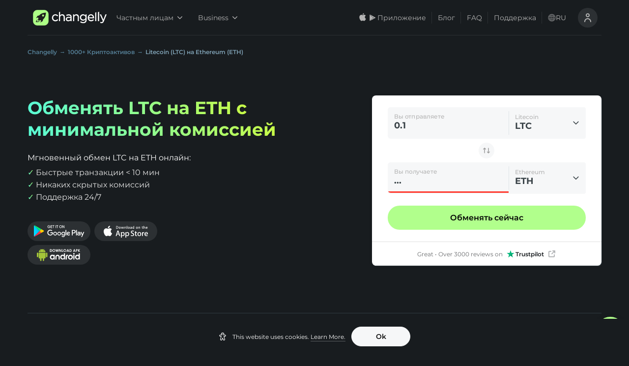

--- FILE ---
content_type: application/javascript; charset=UTF-8
request_url: https://changelly.com/_next/static/chunks/5071-a9e5929d997cca3c.js
body_size: 12944
content:
!function(){try{var e="undefined"!=typeof window?window:"undefined"!=typeof global?global:"undefined"!=typeof self?self:{},t=(new Error).stack;t&&(e._sentryDebugIds=e._sentryDebugIds||{},e._sentryDebugIds[t]="abe84d74-3c86-4381-87b7-ab121a05fc67",e._sentryDebugIdIdentifier="sentry-dbid-abe84d74-3c86-4381-87b7-ab121a05fc67")}catch(e){}}(),(self.webpackChunk_N_E=self.webpackChunk_N_E||[]).push([[5071],{75071:function(e,t,n){"use strict";n.r(t),n.d(t,{default:function(){return xt}});var r=n(85893),o=n(67294),i=n(45697),a=n.n(i),s=n(94184),u=n.n(s),c=n(11752),l=n(50259),p=n(20784),f=n(34051),d=n.n(f),_=n(14416),h=n(17563),v=n(42786),y=n(35631),m=n(85442),g=n(99110),x=n(98724),b=n(31513),w=n.n(b),k=n(50629),E=function(e){var t=e.width,n=void 0===t?20:t,o=e.height,i=void 0===o?20:o;return(0,r.jsxs)("svg",{width:n,height:i,viewBox:"0 0 18 18",fill:"none",xmlns:"http://www.w3.org/2000/svg",children:[(0,r.jsx)("path",{fillRule:"evenodd",clipRule:"evenodd",d:"M17.64 9.20456C17.64 8.56637 17.5827 7.95274 17.4764 7.36365H9V10.845H13.8436C13.635 11.97 13.0009 12.9232 12.0477 13.5614V15.8196H14.9564C16.6582 14.2527 17.64 11.9455 17.64 9.20456Z",fill:"#4285F4"}),(0,r.jsx)("path",{fillRule:"evenodd",clipRule:"evenodd",d:"M9 18C11.43 18 13.4673 17.1941 14.9564 15.8195L12.0477 13.5614C11.2418 14.1014 10.2109 14.4204 9 14.4204C6.65591 14.4204 4.67182 12.8373 3.96409 10.71H0.957275V13.0418C2.43818 15.9832 5.48182 18 9 18Z",fill:"#34A853"}),(0,r.jsx)("path",{fillRule:"evenodd",clipRule:"evenodd",d:"M3.96409 10.71C3.78409 10.17 3.68182 9.59319 3.68182 9.00001C3.68182 8.40683 3.78409 7.83001 3.96409 7.29001V4.95819H0.957273C0.347727 6.17319 0 7.54774 0 9.00001C0 10.4523 0.347727 11.8268 0.957273 13.0418L3.96409 10.71Z",fill:"#FBBC05"}),(0,r.jsx)("path",{fillRule:"evenodd",clipRule:"evenodd",d:"M9 3.57955C10.3214 3.57955 11.5077 4.03364 12.4405 4.92545L15.0218 2.34409C13.4632 0.891818 11.4259 0 9 0C5.48182 0 2.43818 2.01682 0.957275 4.95818L3.96409 7.29C4.67182 5.16273 6.65591 3.57955 9 3.57955Z",fill:"#EA4335"})]})},N=function(e){var t=e.className,n=void 0===t?"":t,o=e.color,i=void 0===o?"white":o,a=e.width,s=void 0===a?25:a,u=e.height,c=void 0===u?20:u,l=e.strokeWidth,p=void 0===l?2:l;return(0,r.jsxs)("svg",{className:n,width:s,height:c,viewBox:"0 0 20 16",fill:"none",xmlns:"http://www.w3.org/2000/svg",children:[(0,r.jsx)("rect",{x:"1",y:"1",width:"18",height:"14",rx:"2",stroke:i,strokeWidth:p}),(0,r.jsx)("path",{d:"M2 2.5L8.6729 8.75584C9.4253 9.46122 10.5907 9.4788 11.364 8.79645L18.5 2.5",stroke:i,strokeWidth:p,strokeLinecap:"round"})]})},T=n(27880),C=n(13718),j=n.n(C);var I={email:{icon:N,extraClass:null,text:"Continue with email"},google:{icon:E,extraClass:j().google,text:"Continue with Google"},apple:{icon:T.Z,extraClass:j().apple,text:"Apple"}},P={type:a().oneOf(["email","google","twitter","apple"]),onClick:a().func.isRequired,className:a().string,disabled:a().bool},S=function(e){var t,n,o,i=e.type,a=e.onClick,s=e.className,c=e.disabled,l=I[i],p=l.icon;return(0,r.jsxs)(k.Z,{className:u()(j().authTypeButton,s,(t={},n=l.extraClass,o=Boolean(l.extraClass),n in t?Object.defineProperty(t,n,{value:o,enumerable:!0,configurable:!0,writable:!0}):t[n]=o,t)),type:"button",size:"large",isFullWidth:!0,onClick:a,disabled:c,children:[(0,r.jsx)(p,{color:"#0A0A0A"}),(0,r.jsx)("span",{children:l.text})]})};S.propTypes=P,S.defaultProps={type:"apple",className:"",disabled:!1};var R=S,O=n(20287),z=n.n(O),A=n(32146),Z=n(48307),B=n(59897),L=n(14349),D=function(e){var t=(0,_.I0)(),n=e===p.bf.SIGNUP;return{state:{testAttribute:n?"login":"create-account",suggestionText:n?"Already have an account?":"New user?",actionButtonText:n?"Log in":"Create an account"},handleOnClick:function(){n?(t((0,g.$X)(p.bf.LOGIN)),t((0,g.N8)(p.Ez.ENTRYPOINT)),t((0,g.lf)(!1)),(0,L.I5)()):(t((0,g.$X)(p.bf.SIGNUP)),t((0,g.N8)(p.Ez.ENTRYPOINT)),t((0,g.lf)(!1)),(0,L.OF)())}}},V=n(48463),W=n.n(V),G={className:a().string,authType:a().oneOf(Object.values(p.bf)).isRequired},M=function(e){var t=e.className,n=e.authType,o=D(n),i=o.state,a=o.handleOnClick,s=i.suggestionText,c=i.actionButtonText,l=i.testAttribute;return(0,r.jsxs)("div",{className:u()(W().text,t),children:[s,"\xa0",(0,r.jsx)("button",{type:"button",className:W().button,onClick:a,"data-tnav":"".concat(l,"-button"),children:c})]})};M.propTypes=G,M.defaultProps={className:""};var F=M,X=n(30708),K=n(48975);function Q(e,t,n,r,o,i,a){try{var s=e[i](a),u=s.value}catch(c){return void n(c)}s.done?t(u):Promise.resolve(u).then(r,o)}var U={logIn:{description:"Log in",tou:"By signing in, you agree to our"},signUp:{description:"Create an account",tou:"By creating an account, you agree to our"}},H=["email"],q={anonymousTransaction:a().string},J={anonymousTransaction:void 0},Y=function(e){var t=e.anonymousTransaction,n=(0,_.I0)(),o=(0,B.Z)((function(e){return{isDirectBuy:e.auth.isDirectBuy,authType:e.auth.authType}})),i=o.authType,a=o.isDirectBuy,s=t&&i===p.bf.SIGNUP,u=(0,K.Z)();H=a||s||u?["email"]:["email","google"];var c=function(e){var t,r=(0,Z.ku)();if("google"===e)t=A.tB;else t="/";t+="?clientId=".concat(r),(0,v.Z)(t).then(function(){var e,t=(e=d().mark((function e(t){var r,o,i;return d().wrap((function(e){for(;;)switch(e.prev=e.next){case 0:if(r=t.href,o=window.location,!r){e.next=19;break}if(!(i=h.parseUrl(r).query).goto){e.next=8;break}o.assign(i.goto),e.next=19;break;case 8:if(!i.error){e.next=12;break}w().error({message:"joinbox popup err",err:i.error}),e.next=19;break;case 12:if(!i.inline){e.next=18;break}return e.next=15,n((0,x.Pd)());case 15:n((0,g.N8)(p.Ez.OFF)),e.next=19;break;case 18:i.suspicious?(n((0,g.dW)(i.email)),n((0,g.UT)(!0)),n((0,g.N8)(p.Ez.ENTER_EMAIL))):i.totp&&(n((0,g.Tw)(i.totpToken)),n((0,g.dW)(i.email)),n((0,g.N8)(p.Ez.ENTER_2F_CODE)));case 19:case"end":return e.stop()}}),e)})),function(){var t=this,n=arguments;return new Promise((function(r,o){var i=e.apply(t,n);function a(e){Q(i,r,o,a,s,"next",e)}function s(e){Q(i,r,o,a,s,"throw",e)}a(void 0)}))});return function(e){return t.apply(this,arguments)}}())};return(0,r.jsxs)("section",{children:[t&&i===p.bf.SIGNUP?(0,r.jsx)("p",{className:z().transactionBox,children:"Sign in to keep your transactions \u2013 they will be saved in your account history."}):null,(0,r.jsx)("section",{children:H.map((function(e){return(0,r.jsx)(R,{className:z().authTypeButton,type:e,onClick:function(){return["email"===e?n((0,g.N8)(p.Ez.ENTER_EMAIL)):c(e),i===p.bf.SIGNUP?(0,L.Jp)({method:e,type:X.M.authPopup}):(0,L.QQ)(e)]}})}))}),(0,r.jsx)(F,{className:z().authSuggestionBlock,authType:i}),(0,r.jsx)("div",{className:z().touBox,children:(0,r.jsxs)("p",{className:z().paragraph,children:[U[i].tou,"\xa0",(0,r.jsx)(m.Z,{className:z().link,href:"".concat(y.Z.url,"/terms-of-use"),children:"Terms of Use"})," ","and\xa0",(0,r.jsx)(m.Z,{className:z().link,href:"".concat(y.Z.url,"/privacy-policy"),children:"Privacy Policy"})]})})]})};Y.propTypes=q,Y.defaultProps=J;var $=Y,ee=n(34853),te=n(23279),ne=n.n(te),re=n(51534),oe=n(17098),ie=n(74648),ae=n(72380),se=n(94133),ue=n(53752),ce=n(75806),le=n(69661),pe=n(10851),fe=n(73532),de=n.n(fe),_e=n(29533);function he(e,t,n,r,o,i,a){try{var s=e[i](a),u=s.value}catch(c){return void n(c)}s.done?t(u):Promise.resolve(u).then(r,o)}function ve(e){return function(){var t=this,n=arguments;return new Promise((function(r,o){var i=e.apply(t,n);function a(e){he(i,r,o,a,s,"next",e)}function s(e){he(i,r,o,a,s,"throw",e)}a(void 0)}))}}function ye(e,t,n){return t in e?Object.defineProperty(e,t,{value:n,enumerable:!0,configurable:!0,writable:!0}):e[t]=n,e}function me(e){for(var t=1;t<arguments.length;t++){var n=null!=arguments[t]?arguments[t]:{},r=Object.keys(n);"function"===typeof Object.getOwnPropertySymbols&&(r=r.concat(Object.getOwnPropertySymbols(n).filter((function(e){return Object.getOwnPropertyDescriptor(n,e).enumerable})))),r.forEach((function(t){ye(e,t,n[t])}))}return e}var ge={isNoVerifyReg:a().bool,integrationType:a().oneOf(Object.values(ae.zT)),anonymousTransaction:a().string},xe={isNoVerifyReg:!1,integrationType:void 0,anonymousTransaction:void 0},be=function(e){var t=e.isNoVerifyReg,n=e.integrationType,i=e.anonymousTransaction,a=(0,_.I0)(),s=(0,B.Z)((function(e){return{authType:e.auth.authType,email:e.auth.email,isSuspicious:e.auth.isSuspicious,isDirectBuy:e.auth.isDirectBuy}})),u=s.email,f=s.isSuspicious,h=s.authType,v=s.isDirectBuy,y=((0,c.default)().publicRuntimeConfig||{}).RECAPTCHA_V2_KEY,m=(0,ie.Z)(),b=(0,o.useState)(null),w=b[0],E=b[1],N=(0,o.useState)(""),T=N[0],C=N[1],j=(0,o.useState)(p.QN.V3),I=j[0],P=j[1],S=(0,o.useState)(""),R=S[0],O=S[1],z=(0,o.useState)(""),A=z[0],D=z[1],V=(0,o.useState)(!1),W=V[0],G=V[1],M=(0,o.useState)(!0),F=M[0],X=M[1],K=(0,o.useState)(!1),Q=K[0],U=K[1],H=(0,o.useState)(""),q=H[0],J=H[1],Y=Q||!W||0===u.length||w,$=function(e){return{RECAPTCHA_NAME:e?"modalAnonAuth":"registrationModal",doSignUp:function(t){return e?(0,re.Ym)({email:t.email,subscribed:t.subscribed,"g-recaptcha-response":t["g-recaptcha-response"],recaptchaVersion:t.recaptchaVersion}):(0,re.y1)(t)}}}(i),te=$.RECAPTCHA_NAME,fe=$.doSignUp,he=n!==ae.zT.WIDGET&&h===p.bf.SIGNUP,ye=(0,o.useCallback)(ne()((function(){null!==w&&E(""),u.length>0&&!se.Do.test(u)?(C("Invalid Email"),G(!1)):(C(""),G(!0))}),700),[u]);(0,o.useEffect)((function(){return ye(),function(){return ye.cancel()}}),[u,ye]);(0,o.useEffect)((function(){Q&&(J(""),E(null))}),[Q]),(0,o.useEffect)((function(){J(""),E(null)}),[u]),(0,o.useEffect)((function(){f&&a((0,g.UT)(!1))}),[]);var ge=(0,l.xX)().executeRecaptcha;(0,o.useEffect)((function(){var e=function(){var e=ve(d().mark((function e(){return d().wrap((function(e){for(;;)switch(e.prev=e.next){case 0:if(ge){e.next=2;break}return e.abrupt("return");case 2:return e.t0=D,e.next=5,ge(te);case 5:e.t1=e.sent,(0,e.t0)(e.t1);case 7:case"end":return e.stop()}}),e)})));return function(){return e.apply(this,arguments)}}();e()}),[ge]);var xe=function(e){var t=e.textCode,n=e.recaptcha,r=e.msg;return t&&E(t),n?(P(p.QN.V2),!0):J(r||"Internal Error, try again")},be=function(){var e=ve(d().mark((function e(n,r){var o,s,c,l,f,_,y,b,w,k,E,N,T;return d().wrap((function(e){for(;;)switch(e.prev=e.next){case 0:if(n&&n.preventDefault(),o="undefined"!==typeof r?r:F,!Y){e.next=4;break}return e.abrupt("return",!1);case 4:if(U(!0),h!==p.bf.SIGNUP){e.next=40;break}return U(!1),s=(0,Z.ku)(),(0,L.xC)(o),c=(0,oe.U)(),l=c.deviceId,f=c.affiseData,_=I===p.QN.V2?R:A,y={email:u,clientId:s,source:ue.Z.WEB,subscribed:o,deviceId:l,affiseData:f,"g-recaptcha-response":_,recaptchaVersion:I},t&&(y.source=ue.Z.WIDGET,y.verificationMode="disabled",y.authType="processing_e-mail"),v&&(y.redirect="/direct-buy"),U(!0),e.next=17,(0,_e.g)(100);case 17:return e.next=19,fe(y).finally((function(e){return U(!1),e}));case 19:if(b=e.sent,w=b.result,k=b.errors,E=b.user,N=b.errCode,!k){e.next=26;break}return e.abrupt("return",xe(me({},k,{msg:k.email})));case 26:if(!N){e.next=28;break}return e.abrupt("return",xe({textCode:N,msg:m(p._L[N])}));case 28:if(!t||!E){e.next=33;break}return e.next=31,a((0,x.Pd)());case 31:return a((0,g.N8)(p.Ez.OFF)),e.abrupt("return",!0);case 33:if(!w){e.next=38;break}if(!i){e.next=37;break}return e.next=37,a((0,x.Pd)());case 37:a((0,g.N8)(p.Ez.REG_CHECK_EMAIL));case 38:e.next=50;break;case 40:if(h!==p.bf.LOGIN){e.next=44;break}a((0,g.N8)(p.Ez.ENTER_PASSWORD)),e.next=50;break;case 44:if(h!==p.bf.ADDITIONS){e.next=50;break}return(0,ce.bK)(),e.next=48,(0,re._V)();case 48:T=e.sent,a((0,x.Uk)({email:u,csrfToken:T,redirect:"/direct-buy"})).then((function(e){var t=e.result,n=e.user;U(!1),t&&n&&a((0,g.N8)(p.Ez.REG_CHECK_EMAIL))})).catch((function(e){U(!1),C(e.email||e.main)}));case 50:return e.abrupt("return",!0);case 51:case"end":return e.stop()}}),e)})));return function(t,n){return e.apply(this,arguments)}}();return(0,r.jsx)("section",{children:(0,r.jsxs)("form",{onSubmit:be,children:[(0,r.jsx)(le.Z,{autoFocus:!0,type:"email",className:de().emailInput,label:"Email",onChange:function(e){C(""),G(!1),a((0,g.dW)(e))},value:u,status:T||q?"error":void 0,statusText:T||m(p._L[w])||q}),I===p.QN.V2&&(0,r.jsx)("div",{className:de().captcha,children:(0,r.jsx)(ee.Z,{sitekey:y,onChange:O})}),he?(0,r.jsx)(pe.Z,{className:de().checkbox,value:F,onChange:function(e){X(e)},children:m("processing.second-step.auth.checkbox")}):null,(0,r.jsx)(k.Z,{type:"submit",isFullWidth:!0,size:"large",disabled:Y,isPending:Q,children:"Continue"})]})})};be.propTypes=ge,be.defaultProps=xe;var we=be,ke=n(67519),Ee=function(e){(0,o.useEffect)((function(){setTimeout((function(){e&&e.current&&e.current.focus&&e.current.focus()}))}),[])},Ne=n(3335),Te=n.n(Ne);function Ce(e,t,n,r,o,i,a){try{var s=e[i](a),u=s.value}catch(c){return void n(c)}s.done?t(u):Promise.resolve(u).then(r,o)}function je(e){return function(){var t=this,n=arguments;return new Promise((function(r,o){var i=e.apply(t,n);function a(e){Ce(i,r,o,a,s,"next",e)}function s(e){Ce(i,r,o,a,s,"throw",e)}a(void 0)}))}}var Ie={integrationType:a().oneOf(Object.values(ae.zT))},Pe={integrationType:ae.zT.WEB},Se=function(e){var t=e.integrationType,n=(0,_.I0)(),i=(0,o.useState)(""),a=i[0],s=i[1],u=(0,o.useState)(!1),f=u[0],h=u[1],v=(0,o.useState)(""),y=v[0],m=v[1],b=(0,B.Z)((function(e){return{authType:e.auth.authType,email:e.auth.email,isSuspicious:e.auth.isSuspicious}})),w=b.email,E=b.isSuspicious,N=b.authType,T=(0,o.useRef)({});Ee(T);var C=(0,o.useState)(p.QN.V3),j=C[0],I=C[1],P=(0,o.useState)(""),S=P[0],R=P[1],O=(0,o.useState)(""),z=O[0],A=O[1],D=((0,c.default)().publicRuntimeConfig||{}).RECAPTCHA_V2_KEY,V=(0,l.xX)().executeRecaptcha;(0,o.useEffect)((function(){var e=function(){var e=je(d().mark((function e(){var t;return d().wrap((function(e){for(;;)switch(e.prev=e.next){case 0:if(V){e.next=2;break}return e.abrupt("return");case 2:return e.next=4,V("Login");case 4:t=e.sent,A(t);case 6:case"end":return e.stop()}}),e)})));return function(){return e.apply(this,arguments)}}();e()}),[V]);var W=j===p.QN.V2?S:z,G=f||y||0===a.length,M=function(){var e=je(d().mark((function e(r){var o,i,s,u,c,l;return d().wrap((function(e){for(;;)switch(e.prev=e.next){case 0:if(r&&r.preventDefault(),!G){e.next=3;break}return e.abrupt("return",!1);case 3:return o=(0,Z.ku)(),i={recaptchaVersion:j,"g-recaptcha-response":W,email:w,password:a,clientId:o,source:t},(0,L.fq)(),h(!0),e.next=9,(0,_e.g)(100);case 9:return e.next=11,(0,re.zB)(i);case 11:if(s=e.sent,u=s.errors,c=s.result,l=s.token,!c){e.next=19;break}return e.next=18,n((0,x.Pd)());case 18:return e.abrupt("return",n((0,g.N8)(p.Ez.OFF)));case 19:return h(!1),I(p.QN.V3),u&&("Incorrect login or password"===u.main?m(u.main):u.recaptcha?(I(p.QN.V2),m("")):u.totp?(n((0,g.Tw)(l)),n((0,g.N8)(p.Ez.ENTER_2F_CODE))):u.suspicious?n((0,g.UT)(!0)):m("Internal error")),e.abrupt("return",!0);case 23:case"end":return e.stop()}}),e)})));return function(t){return e.apply(this,arguments)}}();return(0,r.jsxs)("section",{children:[(0,r.jsxs)("form",{onSubmit:M,children:[(0,r.jsx)(F,{authType:N,className:Te().authSuggestionBlock}),(0,r.jsx)(ke.Z,{userName:w,onLogOut:function(){n((0,g.N8)(p.Ez.ENTER_EMAIL))}}),E?(0,r.jsxs)("div",{className:Te().alert,children:["We have detected"," ",(0,r.jsx)("a",{href:"https://changelly.com/faq#why-do-i-see-the-%E2%80%9Csuspicious-activity%E2%80%9D-notification-when-i-try-to-sign-in?",className:Te().suspiciousActivityLink,target:"_blank",rel:"noopener noreferrer",children:"suspicious activity"})," ","on your account. Please reset your password to continue using our service."]}):(0,r.jsxs)(r.Fragment,{children:[(0,r.jsx)(le.Z,{status:y?"error":void 0,statusText:y,forwardRef:T,type:"password",value:a,onChange:function(e){y&&m(""),s(e)},label:"Password",className:Te().pwdInput}),j===p.QN.V2&&(0,r.jsx)("div",{className:Te().captcha,children:(0,r.jsx)(ee.Z,{sitekey:D,onChange:R})}),(0,r.jsx)(k.Z,{disabled:G,type:"submit",isFullWidth:!0,isPending:f,size:"large",children:"Log In"})]})]}),E?(0,r.jsx)(k.Z,{type:"button",isFullWidth:!0,size:"large",onClick:function(){n((0,g.N8)(p.Ez.RECOVER_PWD))},children:"Reset password"}):(0,r.jsx)("button",{type:"button",className:Te().forgotBtn,onClick:function(){(0,L.FE)(),n((0,g.N8)(p.Ez.RECOVER_PWD))},children:"Forgot password"})]})};Se.propTypes=Ie,Se.defaultProps=Pe;var Re=Se,Oe=n(15464),ze=n.n(Oe);function Ae(e,t,n,r,o,i,a){try{var s=e[i](a),u=s.value}catch(c){return void n(c)}s.done?t(u):Promise.resolve(u).then(r,o)}function Ze(e){return function(){var t=this,n=arguments;return new Promise((function(r,o){var i=e.apply(t,n);function a(e){Ae(i,r,o,a,s,"next",e)}function s(e){Ae(i,r,o,a,s,"throw",e)}a(void 0)}))}}var Be={integrationType:a().oneOf(Object.values(ae.zT))},Le={integrationType:ae.zT.WEB},De=function(e){var t=e.integrationType,n=(0,_.I0)(),i=(0,B.Z)((function(e){return{email:e.auth.email,totpToken:e.auth.totpToken}})),a=i.email,s=i.totpToken,u=(0,o.useState)(""),f=u[0],h=u[1],v=(0,o.useState)(!1),y=v[0],m=v[1],b=(0,o.useState)(""),w=b[0],E=b[1],N=(0,o.useRef)({}),T=(0,o.useState)(p.QN.V3),C=T[0],j=T[1],I=(0,o.useState)(""),P=I[0],S=I[1],R=(0,o.useState)(""),O=R[0],z=R[1],A=((0,c.default)().publicRuntimeConfig||{}).RECAPTCHA_V2_KEY,L=(0,l.xX)().executeRecaptcha;(0,o.useEffect)((function(){var e=function(){var e=Ze(d().mark((function e(){var t;return d().wrap((function(e){for(;;)switch(e.prev=e.next){case 0:if(L){e.next=2;break}return e.abrupt("return");case 2:return e.next=4,L("Login");case 4:t=e.sent,z(t);case 6:case"end":return e.stop()}}),e)})));return function(){return e.apply(this,arguments)}}();e()}),[L]);var D=C===p.QN.V2?P:O;Ee(N);var V=y||0===f.length||w,W=function(){var e=Ze(d().mark((function e(r){var o,i,u,c,l,_;return d().wrap((function(e){for(;;)switch(e.prev=e.next){case 0:if(r&&r.preventDefault(),!V){e.next=3;break}return e.abrupt("return",!1);case 3:return o=(0,Z.ku)(),i={email:a,token:s,totp:f,clientId:o,source:t,recaptchaVersion:C,"g-recaptcha-response":D},m(!0),e.next=8,(0,re.zB)(i);case 8:if(u=e.sent,c=u.errors,l=u.result,_=u.token,!l){e.next=16;break}return e.next=15,n((0,x.Pd)());case 15:return e.abrupt("return",n((0,g.N8)(p.Ez.OFF)));case 16:return m(!1),j(p.QN.V3),c&&(c.totp&&_?(E("Invalid Google Authenticator code"),n((0,g.Tw)(_))):c.recaptcha?j(p.QN.V2):E("Internal Error")),e.abrupt("return",!0);case 20:case"end":return e.stop()}}),e)})));return function(t){return e.apply(this,arguments)}}();return(0,r.jsxs)("section",{children:[(0,r.jsxs)("p",{className:ze().description,children:["Enter the verification code from the"," ",(0,r.jsx)("a",{href:"https://support.google.com/accounts/answer/1066447?co=GENIE.Platform%3DiOS&hl=en&oco=0",target:"_blank",rel:"noopener noreferrer",children:"Google Authenticator app"})]}),(0,r.jsxs)("form",{onSubmit:W,children:[(0,r.jsx)(ke.Z,{userName:a,onLogOut:function(){n((0,g.N8)(p.Ez.ENTER_EMAIL))}}),(0,r.jsx)(le.Z,{type:"text",forwardRef:N,value:f,onChange:function(e){w&&E(""),h(e)},status:w?"error":void 0,statusText:w,label:"Google Authenticator code",className:ze().codeInput}),C===p.QN.V2&&(0,r.jsx)("div",{className:ze().captcha,children:(0,r.jsx)(ee.Z,{sitekey:A,onChange:S})}),(0,r.jsx)(k.Z,{type:"submit",size:"large",disabled:V,isPending:y,isFullWidth:!0,children:"Log In"})]})]})};De.propTypes=Be,De.defaultProps=Le;var Ve=De,We=n(98743),Ge=n(30699),Me=n(42560),Fe=n.n(Me);function Xe(e,t,n,r,o,i,a){try{var s=e[i](a),u=s.value}catch(c){return void n(c)}s.done?t(u):Promise.resolve(u).then(r,o)}var Ke=function(){var e=(0,_.I0)(),t=(0,B.Z)((function(e){return{formattedMessage:function(t,n,r){return(0,Ge.J6)(e,t,n,r)},email:e.auth.email}})),n=t.formattedMessage,i=t.email,a=(0,o.useState)(null),s=a[0],u=a[1],c=(0,o.useState)(!1),l=c[0],f=c[1],h=(0,o.useState)(null),v=h[0],y=h[1],m=(0,o.useState)(null),x=m[0],b=m[1],w=function(){var t,n=(t=d().mark((function t(n){var r,o,a;return d().wrap((function(t){for(;;)switch(t.prev=t.next){case 0:if((0,L.sW)(),n.preventDefault(),i&&!s){t.next=4;break}return t.abrupt("return");case 4:return f(!0),b(null),y(null),t.next=9,(0,re.k0)({email:i});case 9:if(r=t.sent,o=r.errors,a=r.error,f(!1),e((0,g.N8)(p.Ez.RECOVER_CHECK_EMAIL)),!o||!Object.keys(o)){t.next=17;break}return y(o),t.abrupt("return");case 17:if(!a){t.next=20;break}return b(a),t.abrupt("return");case 20:Z.ZP.event({name:"forgotPwd"}),e((0,g.N8)(p.Ez.RECOVER_CHECK_EMAIL));case 22:case"end":return t.stop()}}),t)})),function(){var e=this,n=arguments;return new Promise((function(r,o){var i=t.apply(e,n);function a(e){Xe(i,r,o,a,s,"next",e)}function s(e){Xe(i,r,o,a,s,"throw",e)}a(void 0)}))});return function(e){return n.apply(this,arguments)}}(),E=null;return s?E="error":x&&(E="warning"),(0,r.jsxs)("div",{children:[(0,r.jsxs)("form",{onSubmit:w,children:[(0,r.jsx)("div",{className:Fe().inputWrapper,children:(0,r.jsx)(le.Z,{label:n("joinbox.common.email"),onChange:function(t){f(!0),e((0,g.dW)(t))},value:i,validate:function(e){u(!e||!e.match(se.Do)),f(!1)},status:E,statusText:s?"Please enter valid email address":x})}),(0,r.jsx)(k.Z,{size:"large",isFullWidth:!0,isPending:l,disabled:!i||s,type:"submit",children:n("joinbox.recover.receive")}),(0,r.jsx)(k.Z,{className:Fe().secondButton,size:"large",isFullWidth:!0,color:"transparent",onClick:function(t){t.preventDefault(),e((0,g.N8)(p.Ez.ENTER_EMAIL)),e((0,g.$X)(p.bf.LOGIN)),e((0,g.lf)(!1)),(0,L.I5)()},children:"Log in"})]}),v&&Object.keys(v)?(0,r.jsx)(We.ZP,{mode:"danger",children:"Unknown error"}):null]})},Qe=n(22672),Ue=function(e){var t=e.className,n=void 0===t?"":t,o=e.color,i=void 0===o?"white":o,a=e.width,s=void 0===a?56:a,u=e.height,c=void 0===u?56:u,l=e.strokeWidth,p=void 0===l?3:l;return(0,r.jsxs)("svg",{className:n,width:s,height:c,viewBox:"0 0 56 56",fill:"none",xmlns:"http://www.w3.org/2000/svg",children:[(0,r.jsx)("rect",{x:"7.00049",y:"11.6667",width:"42",height:"32.6667",rx:"6",stroke:i,strokeWidth:p}),(0,r.jsx)("path",{d:"M9.33398 15.167L24.0193 28.9345C26.2765 31.0506 29.7727 31.1034 32.0927 29.0563L47.834 15.167",stroke:i,strokeWidth:p,strokeLinecap:"round"})]})},He=n(89306),qe=n(75757),Je=n.n(qe);function Ye(e,t,n,r,o,i,a){try{var s=e[i](a),u=s.value}catch(c){return void n(c)}s.done?t(u):Promise.resolve(u).then(r,o)}var $e=function(e){var t=e.anonymousTransaction,n=(0,o.useRef)(0),i=(0,o.useState)(30),a=i[0],s=i[1],u=(0,o.useState)(!1),c=u[0],l=u[1],p=(0,B.Z)((function(e){return{email:e.auth.email}})).email,f=function(){var e,t=(e=d().mark((function e(){var t;return d().wrap((function(e){for(;;)switch(e.prev=e.next){case 0:if((0,L.GC)(),!(a>0)){e.next=3;break}return e.abrupt("return",!1);case 3:return l(!0),t=(0,Z.ku)(),e.next=7,(0,re.hh)({email:p,clientId:t,verificationType:"link"});case 7:return e.sent.result&&(s(30),l(!1)),e.abrupt("return",!0);case 10:case"end":return e.stop()}}),e)})),function(){var t=this,n=arguments;return new Promise((function(r,o){var i=e.apply(t,n);function a(e){Ye(i,r,o,a,s,"next",e)}function s(e){Ye(i,r,o,a,s,"throw",e)}a(void 0)}))});return function(){return t.apply(this,arguments)}}();(0,o.useEffect)((function(){return n.current=setTimeout((function(){a>0&&s(a-1)}),1e3),function(){clearTimeout(n.current)}}),[a]);var _=t?"An account has been created for you. Please check your email for the password and account details.":"In order to complete your registration, please click the activation link that was sent to your email";return(0,r.jsxs)("section",{className:Je().wrapper,children:[(0,r.jsx)(Ue,{className:Je().emailIcon,color:He.Z.colorVipGreen1000,width:56,height:56}),(0,r.jsx)(Qe.Z,{className:Je().title,color:"black",noGap:!0,children:"Check your email"}),(0,r.jsx)("p",{className:Je().description,children:_}),(0,r.jsxs)(k.Z,{color:"secondary",disabled:a>0,className:Je().button,onClick:f,isPending:c,children:["Send Again",a>0?" in ".concat(a," sec"):""]})]})};$e.propTypes={anonymousTransaction:a().string},$e.defaultProps={anonymousTransaction:void 0};var et=$e,tt=n(80335),nt=n(79034),rt=n.n(nt),ot=n(12872),it=n(19665),at=n.n(it),st=function(){var e=(0,_.I0)();return(0,r.jsxs)("section",{className:at().wrapper,children:[(0,r.jsx)(Ue,{className:at().emailIcon,color:He.Z.colorVipGreen1000,width:56,height:56}),(0,r.jsx)(Qe.Z,{className:at().title,color:"black",noGap:!0,children:"Check your email"}),(0,r.jsxs)("p",{className:at().description,children:[(0,r.jsx)(ot.Z,{className:at().paragraph,children:"We\u2019ve sent the instructions for resetting your\xa0password."}),(0,r.jsx)(ot.Z,{className:at().paragraph,children:"Please check your email (and double-check the Junk/Spam folder)."})]}),(0,r.jsx)(k.Z,{color:"secondary",className:at().button,onClick:function(t){t.preventDefault(),e((0,g.N8)(p.Ez.ENTER_EMAIL)),e((0,g.$X)(p.bf.LOGIN)),e((0,g.lf)(!1))},children:"Log in"})]})},ut=n(94706),ct=n(99685);function lt(e,t,n,r,o,i,a){try{var s=e[i](a),u=s.value}catch(c){return void n(c)}s.done?t(u):Promise.resolve(u).then(r,o)}var pt,ft=["finished","failed","refunded","overdue"],dt=function(){var e,t=ut.Z.getItem(ct.TMP_TRANSACTION_ID),n=ut.Z.getItem(ct.TMP_USER_ID),r=(0,o.useState)(!1),i=r[0],a=r[1],s=n&&t,u=(0,o.useState)((function(){return s})),c=u[0],l=u[1];return(0,o.useEffect)((e=d().mark((function e(){var n;return d().wrap((function(e){for(;;)switch(e.prev=e.next){case 0:if(!s){e.next=14;break}return e.prev=1,e.next=4,(0,re.fo)({id:t});case 4:n=e.sent.status,ft.includes(n)||a(!0),e.next=11;break;case 8:e.prev=8,e.t0=e.catch(1),w().error({message:"actions/getTransactions for anonym err",err:e.t0});case 11:return e.prev=11,l(!1),e.finish(11);case 14:case"end":return e.stop()}}),e,null,[[1,8,11,14]])})),function(){var t=this,n=arguments;return new Promise((function(r,o){var i=e.apply(t,n);function a(e){lt(i,r,o,a,s,"next",e)}function s(e){lt(i,r,o,a,s,"throw",e)}a(void 0)}))}),[]),{isLoading:c,anonymousTransaction:s&&i?t:void 0}},_t=n(78993);function ht(e,t,n){return t in e?Object.defineProperty(e,t,{value:n,enumerable:!0,configurable:!0,writable:!0}):e[t]=n,e}var vt=(ht(pt={},p.Ez.ENTRYPOINT,$),ht(pt,p.Ez.ENTER_EMAIL,we),ht(pt,p.Ez.ENTER_PASSWORD,Re),ht(pt,p.Ez.ENTER_2F_CODE,Ve),ht(pt,p.Ez.RECOVER_PWD,Ke),ht(pt,p.Ez.RECOVER_CHECK_EMAIL,st),ht(pt,p.Ez.REG_CHECK_EMAIL,et),pt),yt={fullWidth:a().bool,isNoVerifyReg:a().bool,integrationType:a().string,unsetSize:a().bool},mt={fullWidth:!1,isNoVerifyReg:!1,integrationType:ae.zT.WEB,unsetSize:!1},gt=function(e){var t=e.fullWidth,n=e.isNoVerifyReg,o=e.integrationType,i=e.unsetSize,a=((0,c.default)().publicRuntimeConfig||{}).RECAPTCHA_V3_KEY,s=(0,B.Z)((function(e){return{frame:e.auth.frame}})).frame,p=dt(),f=p.anonymousTransaction,d=p.isLoading,_=(0,r.jsxs)("div",{children:[(0,r.jsx)(_t.S,{height:"50px",className:rt().buttonSkeleton}),(0,r.jsx)(_t.S,{height:"50px"}),(0,r.jsx)(_t.S,{height:"16px",width:"320px",className:rt().textSkeleton}),(0,r.jsx)(_t.S,{height:"40px"})]});if(!s&&o===ae.zT.LOGIN_PAGE)return _;if(!s)return(0,r.jsx)("div",{children:"empty"});var h,v=vt[s];return v?(0,r.jsx)("section",{className:u()(rt().authBoxWrapper,(h={},ht(h,rt().fullWidth,t),ht(h,rt().unsetSize,i),h)),children:(0,r.jsx)(l.pm,{reCaptchaKey:a,children:d?(0,r.jsx)(tt.Z,{className:rt().loader}):(0,r.jsx)(v,{isNoVerifyReg:n,integrationType:o,anonymousTransaction:f})})}):(0,r.jsx)("div",{style:{background:"red",fontSize:"48px",padding:"40px"},children:s})};gt.propTypes=yt,gt.defaultProps=mt;var xt=gt},30708:function(e,t,n){"use strict";var r,o;n.d(t,{M:function(){return r}}),function(e){e.exchanging="exchanging",e.processing="processing",e.authPopup="auth popup"}(r||(r={})),function(e){e.email="email",e.google="google"}(o||(o={}))},75806:function(e,t,n){"use strict";n.d(t,{CB:function(){return k},DI:function(){return c},FQ:function(){return l},G1:function(){return w},HK:function(){return v},JF:function(){return g},Js:function(){return a},Mj:function(){return _},TA:function(){return y},_Q:function(){return f},bK:function(){return u},c0:function(){return d},kS:function(){return s},mg:function(){return i},q5:function(){return p},tF:function(){return h},uL:function(){return x},vu:function(){return m},wm:function(){return b}});var r=n(18450),o=n(37440),i=(0,r.X)((function(e){var t=e.tickerFrom,n=e.tickerTo,r=e.amountFrom,i=e.amountTo,a=e.provider,s=e.paymentMethod;return{event:o.g,event_name:"funnel_click_direct_buy",currency_from:t,currency_to:n,amount_from:r,amount_to:i,provider:a,payment_method:s}})),a=(0,r.X)((function(){return{event:o.g,event_name:"processing_dbuy_enter_email_start"}})),s=(0,r.X)((function(){return{event:o.g,event_name:"processing_dbuy_enter_email_close"}})),u=(0,r.X)((function(){return{event:o.g,event_name:"processing_dbuy_enter_email_success"}})),c=((0,r.X)((function(){return{event:o.g,event_name:"rocessing_dbuy_enter_phone_start"}})),(0,r.X)((function(){return{event:o.g,event_name:"processing_dbuy_enter_phone_close"}})),(0,r.X)((function(){return{event:o.g,event_name:"processing_dbuy_enter_phone_success"}})),(0,r.X)((function(){return{event:o.g,event_name:"processing_dbuy_bv_start"}}))),l=(0,r.X)((function(e){return{event:o.g,event_name:"processing_dbuy_bv_choose_country",country:e}})),p=(0,r.X)((function(){return{event:o.g,event_name:"processing_dbuy_bv_check_checkbox"}})),f=(0,r.X)((function(e){return{event:o.g,event_name:"processing_dbuy_bv_enter_phone",country:e}})),d=(0,r.X)((function(){return{event:o.g,event_name:"processing_dbuy_bv_click_send_code"}})),_=(0,r.X)((function(){return{event:o.g,event_name:"processing_dbuy_bv_phone_verified"}})),h=(0,r.X)((function(){return{event:o.g,event_name:"processing_dbuy_bv_submit"}})),v=(0,r.X)((function(){return{event:o.g,event_name:"processing_dbuy_kyc_start"}})),y=(0,r.X)((function(){return{event:o.g,event_name:"processing_dbuy_kyc_success"}})),m=(0,r.X)((function(e){var t=e.tickerFrom,n=e.tickerTo,r=e.amountFrom,i=e.amountTo,a=e.provider,s=e.paymentMethod,u=e.country,c=e.transactionId,l=e.txType;return{event:o.g,event_name:"funnel_create_transaction",currency_from:t,currency_to:n,amount_from:r,amount_to:i,provider:a,payment_method:s,country:u,transaction_id:c,tx_type:l}})),g=((0,r.X)((function(e){var t=e.txType,n=e.txStatus;return{transaction_id:e.transactionId,tx_type:t,tx_status:n}})),(0,r.X)((function(){return{event:o.g,event_name:"tx_notify_me"}})),(0,r.X)((function(){return{event:o.g,event_name:"tx_cancel_order"}})),(0,r.X)((function(e){var t=e.type;return{event:o.g,event_name:"faq_expand_item",type:t}})),(0,r.X)((function(){return{event:o.g,event_name:"tx_repeat_transaction"}}))),x=((0,r.X)((function(e){var t=e.txStatus;return{event:o.g,event_name:"tx_status_change",tx_status:t}})),(0,r.X)((function(e){var t=e.transactionId;return{event:o.g,event_name:"tx_copy_element",type:t}}))),b=(0,r.X)((function(e){return{tx_type:e.txType,tx_status:e.txStatus,tx_external_status:e.txExternalStatus,transaction_id:e.transactionId}})),w=(0,r.X)((function(){return{event:o.g,event_name:"processing_dbuy_click_make_payment"}})),k=(0,r.X)((function(){return{event:o.g,event_name:"processing_view_tooltip",type:"direct buy"}}))},94133:function(e,t,n){"use strict";n.d(t,{Do:function(){return r},yJ:function(){return o}});var r=/^(([^<>()[\]\\.,;:\s@"]+(\.[^<>()[\]\\.,;:\s@"]+)*)|(".+"))@((\[[0-9]{1,3}\.[0-9]{1,3}\.[0-9]{1,3}\.[0-9]{1,3}])|(([a-zA-Z\-0-9]+\.)+[a-zA-Z]{2,}))$/,o=/^[a-zA-Z-/\u2019\s]*$/},27880:function(e,t,n){"use strict";var r=n(85893);n(67294);t.Z=function(e){var t=e.color,n=void 0===t?"white":t,o=e.width,i=void 0===o?17:o,a=e.height,s=void 0===a?20:a;return(0,r.jsxs)("svg",{width:i,height:s,viewBox:"0 0 16 19",fill:"none",xmlns:"http://www.w3.org/2000/svg",children:[(0,r.jsx)("path",{d:"M13.8636 9.74434C13.8733 8.98663 14.0735 8.24369 14.4456 7.58466C14.8177 6.92563 15.3496 6.37192 15.9918 5.97505C15.5839 5.38937 15.0457 4.90737 14.42 4.56735C13.7943 4.22732 13.0983 4.03864 12.3874 4.01628C10.8708 3.85627 9.40062 4.92848 8.62782 4.92848C7.84007 4.92848 6.65022 4.03217 5.36895 4.05867C4.54019 4.08558 3.7325 4.32783 3.02457 4.76182C2.31664 5.19581 1.73262 5.80673 1.32941 6.53506C-0.417205 9.5748 0.885612 14.0422 2.55872 16.4993C3.39582 17.7025 4.37414 19.0464 5.65425 18.9988C6.90692 18.9465 7.37477 18.1958 8.88684 18.1958C10.3849 18.1958 10.8238 18.9988 12.1299 18.9685C13.4741 18.9465 14.321 17.7599 15.1287 16.5454C15.7301 15.6881 16.193 14.7406 16.5 13.738C15.7191 13.406 15.0527 12.8502 14.5838 12.14C14.115 11.4299 13.8645 10.5967 13.8636 9.74434Z",fill:n}),(0,r.jsx)("path",{d:"M10.7261 2.7807C11.2825 2.00462 11.5566 1.00711 11.4902 0C10.6401 0.103736 9.85487 0.57578 9.29091 1.32208C9.01518 1.68666 8.804 2.11081 8.66944 2.57028C8.53488 3.02974 8.47958 3.51552 8.50671 3.99983C8.93192 4.00491 9.35258 3.89784 9.737 3.68666C10.1214 3.47549 10.4596 3.16572 10.7261 2.7807Z",fill:n})]})}},42786:function(e,t,n){"use strict";function r(e,t,n){return t in e?Object.defineProperty(e,t,{value:n,enumerable:!0,configurable:!0,writable:!0}):e[t]=n,e}function o(e){for(var t=1;t<arguments.length;t++){var n=null!=arguments[t]?arguments[t]:{},o=Object.keys(n);"function"===typeof Object.getOwnPropertySymbols&&(o=o.concat(Object.getOwnPropertySymbols(n).filter((function(e){return Object.getOwnPropertyDescriptor(n,e).enumerable})))),o.forEach((function(t){r(e,t,n[t])}))}return e}function i(e){var t,n=arguments.length>1&&void 0!==arguments[1]?arguments[1]:"_blank",r=arguments.length>2&&void 0!==arguments[2]?arguments[2]:{},i=window.screenTop,a=window.screenLeft,s=window.screen,u=s.width,c=s.height,l=s.top,p=s.left,f=r.width||600,d=r.height||500,_=r.top||i||l,h=r.left||a||p,v=o({toolbar:"no",menubar:"no",location:"yes",resizable:"no",directories:"no",scrollbars:"no",copyhistory:"no",status:"yes",width:f,height:d,top:Math.round((c-d)/2)+_,left:Math.round((u-f)/2)+h},r),y=Object.keys(v).map((function(e){return"".concat(e,"=").concat(v[e])})).join(","),m=window.open(e,n,y),g=function(e,t){var n=e.data;"object"===typeof n&&!0===n.ours&&t(n)},x=function(e,n){return clearTimeout(t),m?m&&m.closed?e({closed:!0}):t=setTimeout((function(){return x(e,n)}),150):e({destroyed:!0})};return new Promise((function(e,n){return t=setTimeout((function(){return x(e,n)}),150),window.addEventListener?window.addEventListener("message",(function(t){return g(t,e,n)})):window.attachEvent("onmessage",(function(t){return g(t,e,n)}))}))}n.d(t,{Z:function(){return i}})},29533:function(e,t,n){"use strict";n.d(t,{g:function(){return r}});var r=function(e){return new Promise((function(t){return setTimeout(t,e)}))}},13718:function(e){e.exports={"auth-type-button":"style_auth-type-button__BTQU2",authTypeButton:"style_auth-type-button__BTQU2",apple:"style_apple__NKDLi",facebook:"style_facebook__wNd1X",twitter:"style_twitter__7OtW_",google:"style_google__fmIKF"}},73532:function(e){e.exports={"email-input":"style_email-input__iDLde",emailInput:"style_email-input__iDLde","submit-button":"style_submit-button__sQxxE",submitButton:"style_submit-button__sQxxE","promo-agree-description":"style_promo-agree-description__31bKD",promoAgreeDescription:"style_promo-agree-description__31bKD",captcha:"style_captcha__GZgLE","btn-group":"style_btn-group___v_gM",btnGroup:"style_btn-group___v_gM",checkbox:"style_checkbox__Jeo6z"}},48463:function(e){e.exports={text:"style_text__QtEg6",button:"style_button__V9uLI"}},15464:function(e){e.exports={description:"style_description__OSgm6","code-input":"style_code-input__kx22n",codeInput:"style_code-input__kx22n",captcha:"style_captcha__TfatP"}},3335:function(e){e.exports={"pwd-input":"style_pwd-input__B5r_5",pwdInput:"style_pwd-input__B5r_5","auth-suggestion-block":"style_auth-suggestion-block__RIOtC",authSuggestionBlock:"style_auth-suggestion-block__RIOtC","forgot-btn":"style_forgot-btn___ii_0",forgotBtn:"style_forgot-btn___ii_0",alert:"style_alert___NxYo","suspicious-activity-link":"style_suspicious-activity-link__og6MC",suspiciousActivityLink:"style_suspicious-activity-link__og6MC",captcha:"style_captcha__lTc__"}},20287:function(e){e.exports={dot:"style_dot__Tdp34","auth-suggestion-block":"style_auth-suggestion-block__qJAjg",authSuggestionBlock:"style_auth-suggestion-block__qJAjg",description:"style_description__2wwF9","auth-type-button":"style_auth-type-button__6O7wl",authTypeButton:"style_auth-type-button__6O7wl","social-group":"style_social-group__9f8G1",socialGroup:"style_social-group__9f8G1","tou-box":"style_tou-box__KClTK",touBox:"style_tou-box__KClTK",paragraph:"style_paragraph__tA_FH",link:"style_link__1DDtJ","transaction-box":"style_transaction-box__td6G0",transactionBox:"style_transaction-box__td6G0"}},42560:function(e){e.exports={"second-button":"style_second-button__7xV7O",secondButton:"style_second-button__7xV7O","input-wrapper":"style_input-wrapper__FW_PC",inputWrapper:"style_input-wrapper__FW_PC"}},19665:function(e){e.exports={wrapper:"style_wrapper__sc9vl","email-icon":"style_email-icon__vgVRB",emailIcon:"style_email-icon__vgVRB",title:"style_title__yvQFD",description:"style_description__BhEVF",paragraph:"style_paragraph__y_Hzu",button:"style_button__RpxR2"}},75757:function(e){e.exports={wrapper:"style_wrapper__752lE","email-icon":"style_email-icon__6uB3E",emailIcon:"style_email-icon__6uB3E",title:"style_title__vbf0X",description:"style_description__QWqyI",button:"style_button__6yc0q"}},79034:function(e){e.exports={"auth-box-wrapper":"style_auth-box-wrapper__Pnnj2",authBoxWrapper:"style_auth-box-wrapper__Pnnj2","unset-size":"style_unset-size__htGlw",unsetSize:"style_unset-size__htGlw","full-width":"style_full-width__GnPdj",fullWidth:"style_full-width__GnPdj","auth-container":"style_auth-container__aBIar",authContainer:"style_auth-container__aBIar","modal-header":"style_modal-header___k5iW",modalHeader:"style_modal-header___k5iW","button-skeleton":"style_button-skeleton__IK2WK",buttonSkeleton:"style_button-skeleton__IK2WK","text-skeleton":"style_text-skeleton__m99UG",textSkeleton:"style_text-skeleton__m99UG"}}}]);

--- FILE ---
content_type: image/svg+xml
request_url: https://changelly.com/_next/static/images/gplay-604ce84b6c01e3faf3f52822ec28eb6b.svg
body_size: 4223
content:
<svg width="128" height="40" viewBox="0 0 128 40" fill="none" 
  xmlns="http://www.w3.org/2000/svg">
  <path d="M46.1165 10.9858C46.1469 11.6414 45.9072 12.2807 45.4532 12.7547C44.9459 13.2816 44.2384 13.5678 43.5075 13.5418C42.7719 13.549 42.0645 13.2594 41.5452 12.7384C41.0258 12.2174 40.7385 11.5091 40.748 10.7735C40.7385 10.038 41.0258 9.32965 41.5452 8.80867C42.0645 8.28769 42.7719 7.99805 43.5075 8.00526C43.8814 8.00401 44.2516 8.07926 44.5953 8.22637C44.9154 8.35545 45.2003 8.55852 45.4267 8.81894L44.9579 9.28769C44.6 8.86199 44.0628 8.62939 43.5075 8.65974C42.9508 8.65709 42.417 8.88069 42.0285 9.27926C41.6399 9.67783 41.4299 10.2172 41.4467 10.7735C41.4349 11.6166 41.9314 12.3839 42.7052 12.7186C43.4791 13.0533 44.3783 12.8896 44.9845 12.3036C45.2566 12.0087 45.4136 11.6257 45.4267 11.2246H43.5075V10.5878H46.0812C46.1048 10.7192 46.1166 10.8523 46.1165 10.9858Z" fill="white" stroke="white" stroke-width="0.2"/>
  <path d="M50.1669 8.7746H47.779V10.455H49.9547V11.0918H47.779V12.7722H50.1669V13.4267H47.0714V8.12012H50.1669V8.7746Z" fill="white" stroke="white" stroke-width="0.2"/>
  <path d="M53.0679 13.4267H52.3868V8.7746H50.901V8.12012H54.5891V8.7746H53.0679V13.4267Z" fill="white" stroke="white" stroke-width="0.2"/>
  <path d="M57.1892 13.4267V8.12012H57.8702V13.4267H57.1892Z" fill="white" stroke="white" stroke-width="0.2"/>
  <path d="M60.8953 13.4267H60.2142V8.7746H58.7284V8.12012H62.3723V8.7746H60.8953V13.4267Z" fill="white" stroke="white" stroke-width="0.2"/>
  <path fill-rule="evenodd" clip-rule="evenodd" d="M64.61 10.7736C64.5939 11.5062 64.8746 12.2144 65.3883 12.737C66.4647 13.8074 68.2035 13.8074 69.2798 12.737C69.7936 12.2144 70.0743 11.5062 70.0581 10.7736C70.0743 10.0409 69.7936 9.33273 69.2798 8.81011C68.7651 8.29161 68.0647 8 67.3341 8C66.6035 8 65.9031 8.29161 65.3883 8.81011C64.8746 9.33273 64.5939 10.0409 64.61 10.7736ZM68.7756 12.2951C67.9784 13.0889 66.6895 13.0889 65.8924 12.2951C65.4956 11.8901 65.2816 11.3406 65.2998 10.7739C65.2721 10.2123 65.4731 9.66349 65.857 9.25266C66.6541 8.45882 67.9431 8.45882 68.7402 9.25266C69.1499 9.65173 69.3771 10.202 69.3682 10.7739C69.3864 11.3406 69.1723 11.8901 68.7756 12.2951Z" fill="white"/>
  <path d="M65.3883 12.737L65.317 12.8071L65.3178 12.8079L65.3883 12.737ZM64.61 10.7736L64.7101 10.7758L64.71 10.7713L64.61 10.7736ZM69.2798 12.737L69.3504 12.8079L69.3512 12.8071L69.2798 12.737ZM70.0581 10.7736L69.9581 10.7713L69.9582 10.7758L70.0581 10.7736ZM69.2798 8.81011L69.3512 8.74001L69.3508 8.73966L69.2798 8.81011ZM65.3883 8.81011L65.3174 8.73966L65.317 8.74001L65.3883 8.81011ZM65.8924 12.2951L65.8209 12.3651L65.8218 12.366L65.8924 12.2951ZM68.7756 12.2951L68.8462 12.366L68.847 12.3651L68.7756 12.2951ZM65.2998 10.7739L65.4001 10.7771L65.3997 10.769L65.2998 10.7739ZM65.857 9.25266L65.7864 9.18175L65.7839 9.18439L65.857 9.25266ZM68.7402 9.25266L68.6697 9.32352L68.6705 9.32429L68.7402 9.25266ZM69.3682 10.7739L69.2681 10.7723L69.2682 10.7771L69.3682 10.7739ZM65.4596 12.6669C64.9648 12.1635 64.6944 11.4815 64.71 10.7758L64.5101 10.7713C64.4933 11.531 64.7843 12.2652 65.317 12.8071L65.4596 12.6669ZM69.2093 12.6661C68.172 13.6977 66.4962 13.6977 65.4589 12.6661L65.3178 12.8079C66.4332 13.9171 68.235 13.9171 69.3504 12.8079L69.2093 12.6661ZM69.9582 10.7758C69.9738 11.4815 69.7034 12.1635 69.2085 12.6669L69.3512 12.8071C69.8839 12.2652 70.1749 11.531 70.1581 10.7713L69.9582 10.7758ZM69.2085 8.88022C69.7034 9.38359 69.9738 10.0656 69.9582 10.7713L70.1581 10.7758C70.1749 10.0161 69.8839 9.28188 69.3512 8.74001L69.2085 8.88022ZM67.3341 8.1C68.0381 8.1 68.7129 8.38097 69.2089 8.88056L69.3508 8.73966C68.8173 8.20225 68.0914 7.9 67.3341 7.9V8.1ZM65.4593 8.88056C65.9553 8.38097 66.6301 8.1 67.3341 8.1V7.9C66.5768 7.9 65.8509 8.20225 65.3174 8.73966L65.4593 8.88056ZM64.71 10.7713C64.6944 10.0656 64.9648 9.38359 65.4596 8.88022L65.317 8.74001C64.7843 9.28188 64.4933 10.0161 64.5101 10.7758L64.71 10.7713ZM65.8218 12.366C66.658 13.1987 68.01 13.1987 68.8462 12.366L68.705 12.2242C67.9469 12.9792 66.7211 12.9792 65.9629 12.2242L65.8218 12.366ZM65.1998 10.7707C65.1807 11.3646 65.4051 11.9406 65.8209 12.3651L65.9638 12.2251C65.5861 11.8396 65.3824 11.3165 65.3997 10.7771L65.1998 10.7707ZM65.7839 9.18439C65.3816 9.61499 65.1709 10.1902 65.1999 10.7788L65.3997 10.769C65.3733 10.2344 65.5647 9.71199 65.93 9.32093L65.7839 9.18439ZM68.8108 9.1818C67.9746 8.34911 66.6226 8.34911 65.7864 9.1818L65.9275 9.32351C66.6857 8.56853 67.9115 8.56853 68.6697 9.32351L68.8108 9.1818ZM69.4682 10.7754C69.4775 10.176 69.2394 9.5993 68.81 9.18102L68.6705 9.32429C69.0604 9.70416 69.2767 10.228 69.2682 10.7723L69.4682 10.7754ZM68.847 12.3651C69.2629 11.9406 69.4872 11.3646 69.4681 10.7707L69.2682 10.7771C69.2856 11.3165 69.0818 11.8396 68.7042 12.2251L68.847 12.3651Z" fill="white"/>
  <path d="M71.0219 13.4267V8.12012H71.8532L74.4358 12.2504V12.2504V11.2245V8.12012H75.1168V13.4267H74.4092L71.7029 9.10184V9.10184V10.1278V13.4267H71.0219Z" fill="white" stroke="white" stroke-width="0.2"/>
  <path fill-rule="evenodd" clip-rule="evenodd" d="M46.3992 22.3241V23.916H50.22C50.1601 24.6659 49.8484 25.3734 49.3356 25.9237C48.5626 26.711 47.4929 27.1351 46.3904 27.0912C44.0458 27.0912 42.1451 25.1905 42.1451 22.8459C42.1451 20.5013 44.0458 18.6006 46.3904 18.6006C47.4675 18.583 48.5075 18.9933 49.2825 19.7415L50.4057 18.6183C49.3488 17.548 47.9034 16.9514 46.3992 16.9644C44.258 16.8811 42.2428 17.9759 41.1474 19.8176C40.052 21.6594 40.052 23.9528 41.1474 25.7945C42.2428 27.6363 44.258 28.7311 46.3992 28.6478C47.9309 28.717 49.4176 28.1203 50.4765 27.0116C51.4031 25.9935 51.8978 24.6552 51.8562 23.2793C51.8591 22.944 51.8294 22.6093 51.7678 22.2798L46.3992 22.3241ZM56.208 21.1653C54.1332 21.1701 52.4547 22.8552 52.458 24.93C52.4613 27.0048 54.145 28.6845 56.2198 28.6829C58.2946 28.6813 59.9757 26.9989 59.9757 24.9241C59.9902 23.9197 59.5965 22.9524 58.8845 22.2438C58.1726 21.5352 57.2035 21.146 56.1991 21.1653H56.208ZM60.7008 24.9358C60.6943 22.8622 62.3683 21.175 64.4419 21.1653C65.4462 21.146 66.4153 21.5352 67.1273 22.2438C67.8392 22.9524 68.233 23.9197 68.2184 24.9241C68.2184 26.9977 66.5391 28.6797 64.4655 28.6829C62.3918 28.6861 60.7073 27.0095 60.7008 24.9358ZM62.3891 25.914C62.793 26.7594 63.6726 27.272 64.6072 27.2066C65.1939 27.193 65.7502 26.943 66.1498 26.5134C66.5495 26.0838 66.7587 25.5109 66.7299 24.9248C66.7276 23.9879 66.1528 23.1476 65.2805 22.8058C64.4081 22.464 63.4155 22.6902 62.7773 23.3762C62.1392 24.0622 61.9852 25.0686 62.3891 25.914ZM54.1273 25.9201C54.534 26.765 55.4162 27.2751 56.3514 27.206H56.3425C56.9291 27.1924 57.4854 26.9424 57.8851 26.5128C58.2848 26.0831 58.4939 25.5103 58.4652 24.9242C58.4626 23.9865 57.8867 23.1458 57.0132 22.8048C56.1398 22.4638 55.1466 22.6918 54.5094 23.3797C53.8721 24.0676 53.7206 25.0752 54.1273 25.9201ZM83.2538 21.1654C84.7201 21.2194 86.0009 22.173 86.4731 23.5623L86.6589 23.9603L81.6264 26.0387C81.9419 26.757 82.6644 27.2095 83.4484 27.1796C84.2053 27.1815 84.9075 26.7851 85.2968 26.136L86.5793 27.0204C85.8811 28.0653 84.705 28.6899 83.4484 28.6831C82.4495 28.6978 81.4875 28.3056 80.7836 27.5967C80.0797 26.8877 79.6944 25.9231 79.7161 24.9243C79.655 23.9483 80.0005 22.9906 80.6707 22.2785C81.3409 21.5665 82.2759 21.1635 83.2538 21.1654ZM81.3434 24.8182C81.3072 24.2656 81.4949 23.7216 81.8643 23.309C82.2336 22.8964 82.7536 22.6498 83.3068 22.6248C83.89 22.5864 84.4398 22.8996 84.7042 23.4208L81.3434 24.8182ZM78.911 28.462H77.2571V17.4066H78.911V28.462ZM74.551 22.0058H74.4891C73.9849 21.4422 73.2642 21.1204 72.508 21.1214C70.5004 21.2187 68.9228 22.8748 68.9228 24.8847C68.9228 26.8945 70.5004 28.5506 72.508 28.6479C73.2667 28.6607 73.9921 28.3368 74.4891 27.7635H74.5422V28.303C74.5422 29.7446 73.7727 30.5141 72.5345 30.5141C71.691 30.4943 70.9432 29.9666 70.6418 29.1786L69.2002 29.78C69.7553 31.1303 71.0745 32.0086 72.5345 31.9999C74.4714 31.9999 76.0722 30.859 76.0722 28.0819V21.3867H74.551V22.0058ZM72.6554 27.2058L72.6581 27.206H72.6493L72.6554 27.2058ZM74.1457 26.4965C73.7662 26.926 73.2279 27.1821 72.6554 27.2058C71.4742 27.1003 70.5686 26.1105 70.5686 24.9242C70.5686 23.737 71.4756 22.7466 72.6581 22.6424C73.2296 22.6717 73.765 22.9305 74.143 23.3601C74.521 23.7897 74.7095 24.3537 74.6658 24.9242C74.7146 25.4974 74.5267 26.0655 74.1457 26.4965ZM94.2207 17.4068H90.2584V28.4622H91.9123V24.27H94.2207C95.5055 24.3623 96.7342 23.7292 97.4048 22.6294C98.0753 21.5296 98.0753 20.1473 97.4048 19.0475C96.7342 17.9477 95.5055 17.3145 94.2207 17.4068ZM91.9124 22.7134H94.2208L94.2562 22.7399C95.3039 22.7399 96.1533 21.8906 96.1533 20.8428C96.1533 19.7951 95.3039 18.9457 94.2562 18.9457H91.9124V22.7134ZM104.418 21.1217C103.188 21.0482 102.031 21.7117 101.473 22.811L102.941 23.4213C103.237 22.8762 103.827 22.5571 104.445 22.6076C104.869 22.5581 105.295 22.681 105.628 22.9487C105.96 23.2165 106.171 23.6066 106.214 24.0315V24.1465C105.682 23.8653 105.09 23.7194 104.489 23.722C102.906 23.722 101.305 24.6064 101.305 26.2072C101.337 26.8968 101.646 27.5443 102.162 28.0025C102.679 28.4606 103.358 28.6903 104.047 28.6394C104.895 28.7003 105.709 28.2934 106.169 27.5781H106.222V28.4625H107.814V24.2084C107.814 22.2715 106.346 21.1483 104.462 21.1483L104.418 21.1217ZM102.924 26.2422C102.924 26.9056 103.675 27.1797 104.215 27.1797L104.259 27.2063C105.255 27.182 106.082 26.4275 106.196 25.4374C105.737 25.1813 105.218 25.053 104.692 25.066C103.861 25.066 102.924 25.3578 102.924 26.2422ZM113.616 21.3865L111.724 26.1802H111.671L109.707 21.3865H107.938L110.883 28.0905L109.203 31.814H110.928L115.456 21.3865H113.616ZM100.403 28.462H98.7491V17.4066H100.403V28.462Z" fill="white"/>
  <path d="M13.41 8.59829C13.1281 8.9468 12.989 9.38936 13.0208 9.83649V29.4001C12.9939 29.8496 13.1394 30.2924 13.4277 30.6383L13.4896 30.7003L24.43 19.751V19.4945L13.4719 8.53638L13.41 8.59829Z" fill="url(#paint0_linear)"/>
  <path d="M28.056 23.4038L24.4298 19.751V19.4946L28.056 15.833L28.1356 15.8772L32.4781 18.3448C33.7164 19.0435 33.7164 20.1933 32.4781 20.9008L28.1533 23.3595L28.056 23.4038Z" fill="url(#paint1_linear)"/>
  <path d="M28.1621 23.3588L24.4298 19.6177L13.4098 30.6377C13.9305 31.0954 14.7032 31.1177 15.2494 30.6908L28.171 23.35" fill="url(#paint2_linear)"/>
  <path d="M28.1624 15.8859L15.2409 8.54507C14.6947 8.11813 13.9219 8.14042 13.4012 8.59814L24.4301 19.6182L28.1624 15.8859Z" fill="url(#paint3_linear)"/>
  <path opacity="0.2" d="M28.056 23.2703L15.2406 30.5668C14.7161 30.9589 13.9961 30.9589 13.4717 30.5668V30.5668L13.4098 30.6287V30.6287L13.4717 30.6907V30.6907C13.9951 31.0857 14.7171 31.0857 15.2406 30.6907L28.1621 23.3499L28.056 23.2703Z" fill="black"/>
  <path opacity="0.12" d="M13.41 30.5138C13.1217 30.1679 12.9762 29.7251 13.0032 29.2756V29.4083C12.9762 29.8578 13.1217 30.3006 13.41 30.6465L13.4719 30.5846L13.41 30.5138Z" fill="black"/>
  <path opacity="0.12" d="M32.4782 20.7674L28.056 23.2704L28.1356 23.35L32.4782 20.8913C32.9797 20.6557 33.317 20.1699 33.3626 19.6177V19.6177C33.2618 20.1172 32.9352 20.5419 32.4782 20.7674Z" fill="black"/>
  <path opacity="0.25" d="M15.2407 8.66847L32.4783 18.468C32.9353 18.6936 33.2619 19.1182 33.3627 19.6177V19.6177C33.3171 19.0655 32.9798 18.5798 32.4783 18.3442L15.2407 8.54465C14.0113 7.8371 13.0208 8.42083 13.0208 9.83592V9.96859C13.0208 8.5535 14.0113 7.96977 15.2407 8.66847Z" fill="white"/>
  <defs>
    <linearGradient id="paint0_linear" x1="19.6359" y1="-4.77639" x2="2.09318" y2="-0.124225" gradientUnits="userSpaceOnUse">
      <stop stop-color="#00A0FF"/>
      <stop offset="0.01" stop-color="#00A1FF"/>
      <stop offset="0.26" stop-color="#00BEFF"/>
      <stop offset="0.51" stop-color="#00D2FF"/>
      <stop offset="0.76" stop-color="#00DFFF"/>
      <stop offset="1" stop-color="#00E3FF"/>
    </linearGradient>
    <linearGradient id="paint1_linear" x1="34.0967" y1="10.5969" x2="12.7022" y2="10.5969" gradientUnits="userSpaceOnUse">
      <stop stop-color="#FFE000"/>
      <stop offset="0.41" stop-color="#FFBD00"/>
      <stop offset="0.78" stop-color="#FFA500"/>
      <stop offset="1" stop-color="#FF9C00"/>
    </linearGradient>
    <linearGradient id="paint2_linear" x1="13.086" y1="13.8932" x2="-1.00872" y2="37.6018" gradientUnits="userSpaceOnUse">
      <stop stop-color="#FF3A44"/>
      <stop offset="1" stop-color="#C31162"/>
    </linearGradient>
    <linearGradient id="paint3_linear" x1="4.80458" y1="5.55216" x2="11.0958" y2="16.1392" gradientUnits="userSpaceOnUse">
      <stop stop-color="#32A071"/>
      <stop offset="0.07" stop-color="#2DA771"/>
      <stop offset="0.48" stop-color="#15CF74"/>
      <stop offset="0.8" stop-color="#06E775"/>
      <stop offset="1" stop-color="#00F076"/>
    </linearGradient>
  </defs>
</svg>
